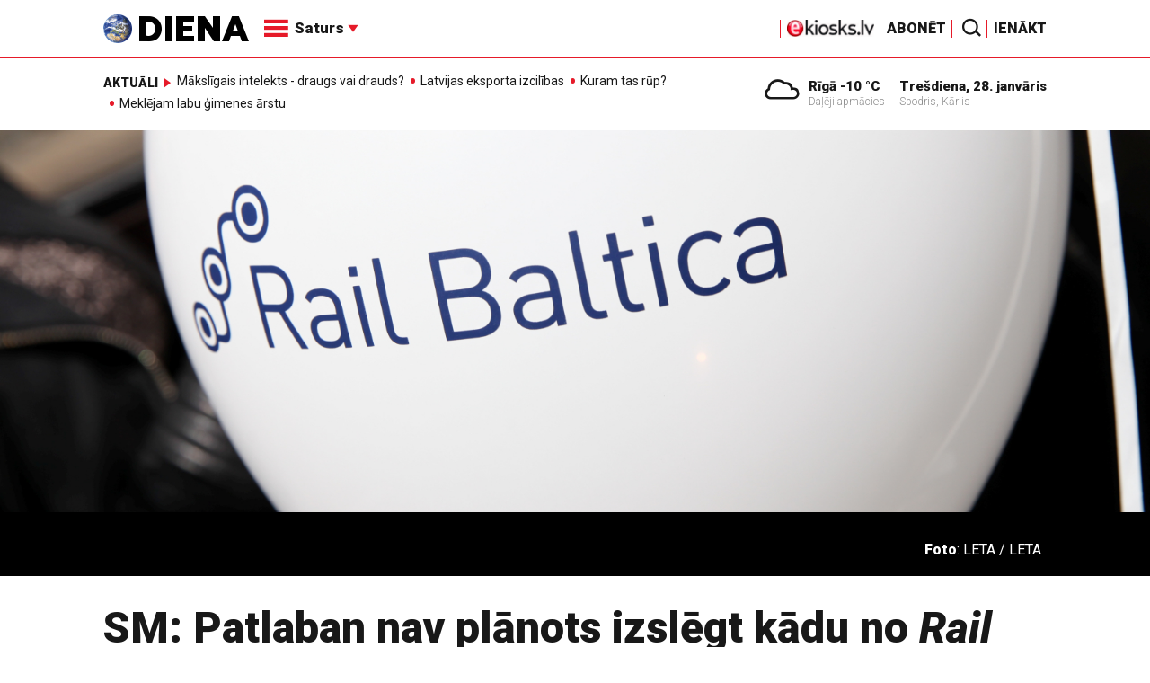

--- FILE ---
content_type: text/html; charset=utf-8
request_url: https://www.google.com/recaptcha/api2/aframe
body_size: -88
content:
<!DOCTYPE HTML><html><head><meta http-equiv="content-type" content="text/html; charset=UTF-8"></head><body><script nonce="036NOpd9GrlmgGp0u7OL3g">/** Anti-fraud and anti-abuse applications only. See google.com/recaptcha */ try{var clients={'sodar':'https://pagead2.googlesyndication.com/pagead/sodar?'};window.addEventListener("message",function(a){try{if(a.source===window.parent){var b=JSON.parse(a.data);var c=clients[b['id']];if(c){var d=document.createElement('img');d.src=c+b['params']+'&rc='+(localStorage.getItem("rc::a")?sessionStorage.getItem("rc::b"):"");window.document.body.appendChild(d);sessionStorage.setItem("rc::e",parseInt(sessionStorage.getItem("rc::e")||0)+1);localStorage.setItem("rc::h",'1769596182293');}}}catch(b){}});window.parent.postMessage("_grecaptcha_ready", "*");}catch(b){}</script></body></html>